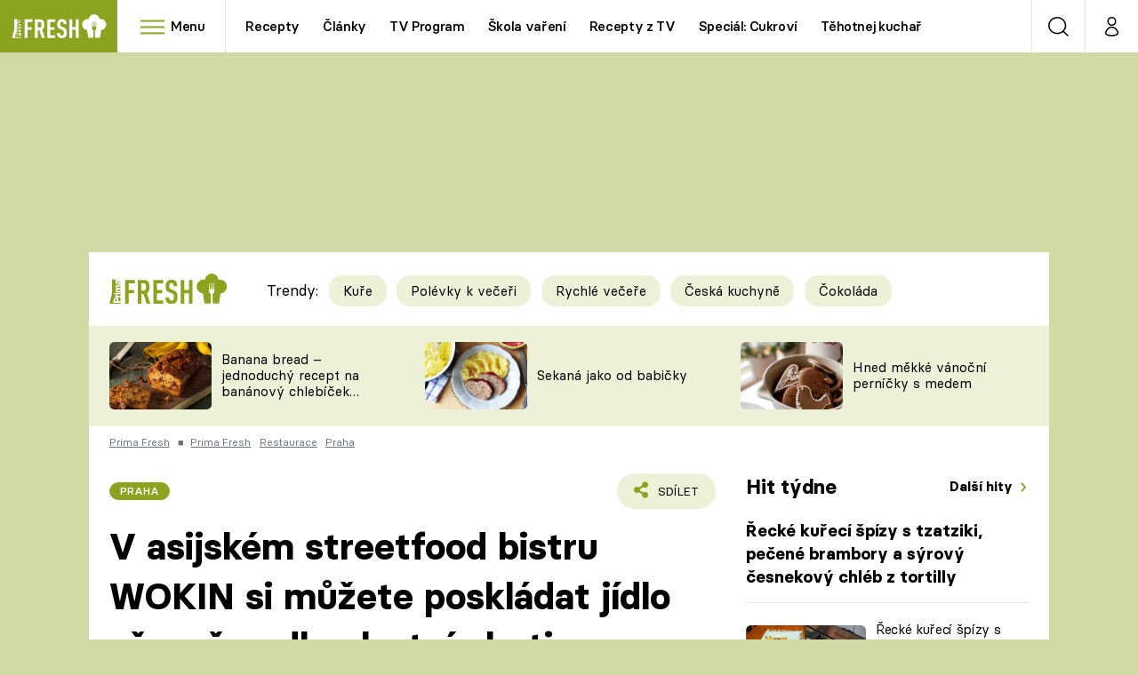

--- FILE ---
content_type: image/svg+xml
request_url: https://assets.fresh.iprima.cz/images/recipe-sweet.4151be14.svg
body_size: 1242
content:
<svg xmlns="http://www.w3.org/2000/svg" xmlns:xlink="http://www.w3.org/1999/xlink" width="45" height="33" viewBox="0 0 45 33"><defs><path id="jmyja" d="M486.21 1222.7c-3.91 2.13-9.14 3.31-14.71 3.31-7.59 0-14.53-2.22-18.1-5.8a7.85 7.85 0 0 1-2.07-3.27c.2.24.66.52.69.54 2.83 1.67 4.87 1.1 6.67.59 1.31-.37 2.45-.7 3.93-.2l.09.03c1.52.37 2.24 1.23 3.07 2.23 1.14 1.36 2.43 2.9 5.68 3.04a.9.9 0 0 0 .08 0c3.25-.13 4.54-1.68 5.68-3.04.83-1 1.55-1.86 3.07-2.22l.09-.03c1.48-.5 2.61-.18 3.93.19 1.8.5 3.84 1.09 6.67-.6.03 0 .46-.27.77-.6-.65 2.17-2.55 4.19-5.54 5.82zm-29.42-22.4c3.91-2.13 9.14-3.31 14.71-3.31 5.58 0 10.8 1.18 14.72 3.32 3.73 2.04 5.78 4.68 5.78 7.44v3.87c-.11 1.56-.21 2.8-2.09 4.17-2.05 1.21-3.37.84-5.04.37-1.42-.4-3.04-.86-5.1-.18-2.13.53-3.18 1.78-4.1 2.88-1.03 1.24-1.85 2.21-4.17 2.32-2.32-.1-3.13-1.09-4.17-2.32-.92-1.1-1.96-2.35-4.1-2.88-2.05-.68-3.67-.23-5.1.18-1.66.47-2.98.84-5.04-.37a4.35 4.35 0 0 1-2.03-3.57l-.05-4.47c0-2.76 2.06-5.4 5.78-7.44zm30.4-1.73c-4.21-2.3-9.78-3.57-15.69-3.57-5.9 0-11.48 1.27-15.69 3.57-4.39 2.4-6.81 5.66-6.81 9.18v.01l.08 7.49c-.03 2.25.97 4.44 2.89 6.36 3.94 3.94 11.42 6.39 19.53 6.39 5.9 0 11.48-1.27 15.69-3.57 4.39-2.4 6.81-5.66 6.81-9.18v-7.5c0-3.52-2.42-6.78-6.81-9.18z"/><path id="jmyjb" d="M468.2 1209.74a19.77 19.77 0 0 1 7.58 0c-1.15.23-2.44.35-3.78.35-1.34 0-2.63-.12-3.8-.35zm3.8-4.82c4.8 0 8 1.55 8 2.58 0 .28-.3.71-1.05 1.15a18.87 18.87 0 0 0-6.95-1.2c-2.6 0-5.12.44-6.94 1.2-.76-.44-1.05-.87-1.05-1.15 0-1.03 3.19-2.58 8-2.58zm10 2.58c0-1.36-1.16-2.56-3.26-3.4a19.03 19.03 0 0 0-6.74-1.1c-2.53 0-4.93.4-6.74 1.1-2.1.84-3.26 2.04-3.26 3.4 0 1.36 1.16 2.56 3.26 3.4 1.81.7 4.2 1.1 6.74 1.1 2.53 0 4.93-.4 6.74-1.1 2.1-.84 3.26-2.04 3.26-3.4z"/><path id="jmyjc" d="M462.04 1203c.18 0 .36-.04.53-.11l2.92-1.36c.5-.23.66-.74.37-1.13-.3-.39-.93-.52-1.43-.29l-2.92 1.36c-.5.23-.66.73-.37 1.13.2.26.54.4.9.4z"/><path id="jmyjd" d="M472.7 1214.05l-3.04 1.05a.98.98 0 1 0 .64 1.85l3.04-1.05a.98.98 0 1 0-.64-1.85z"/><path id="jmyje" d="M469.66 1199.9l3.03 1.04a.98.98 0 0 0 1.25-.6.97.97 0 0 0-.6-1.23l-3.03-1.05a.99.99 0 0 0-1.25.6.97.97 0 0 0 .6 1.23z"/><path id="jmyjf" d="M465.34 1213.1l-3.03-1.04a.99.99 0 0 0-1.25.6.97.97 0 0 0 .6 1.23l3.03 1.05a.98.98 0 0 0 1.25-.6.97.97 0 0 0-.6-1.23z"/><path id="jmyjg" d="M484.85 1209.95c-.62.16-.98.73-.8 1.29.14.46.6.76 1.12.76.1 0 .2-.01.31-.04l3.67-.91c.62-.16.98-.73.8-1.29-.17-.55-.8-.88-1.43-.72z"/><path id="jmyjh" d="M455.02 1212c.16 0 .32-.03.47-.1l2.96-1.28c.5-.22.7-.73.44-1.16-.26-.42-.88-.58-1.38-.36l-2.96 1.28c-.5.22-.7.73-.44 1.16.19.3.54.46.91.46z"/><path id="jmyji" d="M456.14 1205h.04l3.72-.12c.63-.02 1.12-.46 1.1-.98-.02-.51-.55-.92-1.18-.9l-3.72.12c-.63.02-1.12.46-1.1.98.02.5.53.9 1.14.9z"/><path id="jmyjj" d="M482.9 1204.46l3.69.52.25.02c.53 0 1.01-.23 1.13-.58.14-.4-.25-.79-.87-.88l-3.69-.52c-.62-.1-1.24.16-1.38.56-.14.4.25.79.87.88z"/><path id="jmyjk" d="M478.18 1212c-.62-.02-1.16.39-1.18.91-.02.52.47.96 1.1.98l3.72.1.04.01c.61 0 1.12-.4 1.14-.91.02-.52-.47-.96-1.1-.98z"/><path id="jmyjl" d="M478.17 1203c.1 0 .2-.01.31-.04l3.67-.91c.62-.16.98-.73.8-1.29-.17-.55-.81-.88-1.43-.72l-3.67.91c-.62.16-.98.73-.8 1.29.14.46.6.76 1.12.76z"/></defs><g><g transform="translate(-449 -1195)"><g><use fill="#8ca31f" xlink:href="#jmyja"/></g><g><use fill="#8ca31f" xlink:href="#jmyjb"/></g><g><use fill="#8ca31f" xlink:href="#jmyjc"/></g><g><use fill="#8ca31f" xlink:href="#jmyjd"/></g><g><use fill="#8ca31f" xlink:href="#jmyje"/></g><g><use fill="#8ca31f" xlink:href="#jmyjf"/></g><g><use fill="#8ca31f" xlink:href="#jmyjg"/></g><g><use fill="#8ca31f" xlink:href="#jmyjh"/></g><g><use fill="#8ca31f" xlink:href="#jmyji"/></g><g><use fill="#8ca31f" xlink:href="#jmyjj"/></g><g><use fill="#8ca31f" xlink:href="#jmyjk"/></g><g><use fill="#8ca31f" xlink:href="#jmyjl"/></g></g></g></svg>

--- FILE ---
content_type: image/svg+xml
request_url: https://assets.fresh.iprima.cz/images/pinterest-global-share.279edec2.svg
body_size: 501
content:
<svg xmlns="http://www.w3.org/2000/svg" width="7.969" height="10.298" viewBox="0 0 7.969 10.298">
  <path id="Icon_zocial-pinterest" data-name="Icon zocial-pinterest" d="M4.2,3.8a3.252,3.252,0,0,1,.273-1.287,4.078,4.078,0,0,1,.783-1.184A3.741,3.741,0,0,1,6.592.448,4.8,4.8,0,0,1,8.43.108a3.719,3.719,0,0,1,2.687,1.009A3.193,3.193,0,0,1,12.168,3.5,4.6,4.6,0,0,1,11.277,6.4a2.783,2.783,0,0,1-2.3,1.148,1.829,1.829,0,0,1-.87-.216,1.316,1.316,0,0,1-.571-.525L7.123,8.438a3.139,3.139,0,0,1-.134.4q-.082.2-.18.386t-.2.35q-.1.165-.2.309t-.17.242c-.048.065-.093.122-.134.17l-.062.083a.076.076,0,0,1-.082.031.073.073,0,0,1-.062-.061c0-.007-.005-.055-.015-.144s-.021-.184-.031-.283-.021-.228-.031-.386-.014-.311-.01-.458.014-.311.031-.489a3.884,3.884,0,0,1,.077-.494q.113-.484.762-3.223a1.709,1.709,0,0,1-.134-.4A1.807,1.807,0,0,1,6.5,4.093l-.01-.154a1.752,1.752,0,0,1,.335-1.1A.992.992,0,0,1,7.638,2.4a.729.729,0,0,1,.592.252.952.952,0,0,1,.211.633,2.442,2.442,0,0,1-.087.582q-.087.345-.232.793t-.206.726a.889.889,0,0,0,.18.8.936.936,0,0,0,.757.34A1.549,1.549,0,0,0,10.2,5.612a4.4,4.4,0,0,0,.53-2.229,2.18,2.18,0,0,0-.649-1.632,2.484,2.484,0,0,0-1.812-.633,2.8,2.8,0,0,0-2.106.834,2.768,2.768,0,0,0-.808,2,1.766,1.766,0,0,0,.391,1.163.335.335,0,0,1,.082.329,1.961,1.961,0,0,0-.062.237,1.961,1.961,0,0,1-.062.237.183.183,0,0,1-.1.149.232.232,0,0,1-.185-.005A1.72,1.72,0,0,1,4.5,5.21,3.08,3.08,0,0,1,4.2,3.8Z" transform="translate(-4.198 -0.108)" fill="#8ca31f"/>
</svg>


--- FILE ---
content_type: image/svg+xml
request_url: https://assets.fresh.iprima.cz/images/location-green.3b59953c.svg
body_size: 208
content:
<svg xmlns="http://www.w3.org/2000/svg" width="20.25" height="27" viewBox="0 0 20.25 27">
  <path id="Icon_awesome-map-marker-alt" data-name="Icon awesome-map-marker-alt" d="M9.084,26.455C1.422,15.347,0,14.207,0,10.125a10.125,10.125,0,0,1,20.25,0c0,4.082-1.422,5.222-9.084,16.33a1.266,1.266,0,0,1-2.081,0Zm1.041-12.111a4.219,4.219,0,1,0-4.219-4.219A4.219,4.219,0,0,0,10.125,14.344Z" fill="#8ca31f"/>
</svg>
